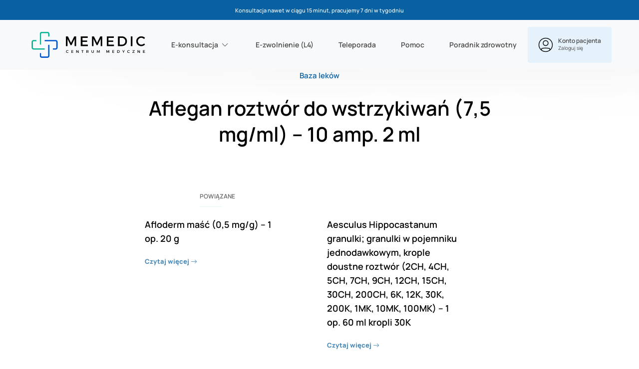

--- FILE ---
content_type: text/html; charset=UTF-8
request_url: https://memedic.pl/lek/aflegan-roztwor-do-wstrzykiwan-75-mg-ml-10-amp-2-ml/
body_size: 16268
content:
<!DOCTYPE html><html lang="pl-PL"><head><meta charset="UTF-8"><meta name="viewport" content="width=device-width, initial-scale=1"><link rel="profile" href="https://gmpg.org/xfn/11"><meta name='robots' content='index, follow, max-image-preview:large, max-snippet:-1, max-video-preview:-1' /><style>img:is([sizes="auto" i],[sizes^="auto," i]){contain-intrinsic-size:3000px 1500px}</style> <script data-cfasync="false" data-pagespeed-no-defer>var gtm4wp_datalayer_name = "dataLayer";
	var dataLayer = dataLayer || [];
	const gtm4wp_use_sku_instead = false;
	const gtm4wp_currency = 'PLN';
	const gtm4wp_product_per_impression = 10;
	const gtm4wp_clear_ecommerce = false;</script> <title>Aflegan roztwór do wstrzykiwań (7,5 mg/ml) - 10 amp. 2 ml - Recepta i L4 Online | Konsultacja nawet w 15 min</title><link rel="canonical" href="https://memedic.pl/lek/aflegan-roztwor-do-wstrzykiwan-75-mg-ml-10-amp-2-ml/" /><meta property="og:locale" content="pl_PL" /><meta property="og:type" content="article" /><meta property="og:title" content="Aflegan roztwór do wstrzykiwań (7,5 mg/ml) - 10 amp. 2 ml - Recepta i L4 Online | Konsultacja nawet w 15 min" /><meta property="og:url" content="https://memedic.pl/lek/aflegan-roztwor-do-wstrzykiwan-75-mg-ml-10-amp-2-ml/" /><meta property="og:site_name" content="Recepta i L4 Online | Konsultacja nawet w 15 min" /><meta property="article:publisher" content="https://www.facebook.com/centrum.memedic/" /><meta property="og:image" content="https://memedic.pl/wp-content/uploads/2022/10/logo.png" /><meta property="og:image:width" content="241" /><meta property="og:image:height" content="55" /><meta property="og:image:type" content="image/png" /><meta name="twitter:card" content="summary_large_image" /> <script type="application/ld+json" class="yoast-schema-graph">{"@context":"https://schema.org","@graph":[{"@type":"TechArticle","@id":"https://memedic.pl/lek/aflegan-roztwor-do-wstrzykiwan-75-mg-ml-10-amp-2-ml/#article","isPartOf":{"@id":"https://memedic.pl/lek/aflegan-roztwor-do-wstrzykiwan-75-mg-ml-10-amp-2-ml/"},"author":{"name":"Michal Furman","@id":"https://memedic.pl/#/schema/person/8d4520bb68e015f4e473cf0aab999b8a"},"headline":"Aflegan roztwór do wstrzykiwań (7,5 mg/ml) &#8211; 10 amp. 2 ml","datePublished":"2023-04-18T08:10:47+00:00","mainEntityOfPage":{"@id":"https://memedic.pl/lek/aflegan-roztwor-do-wstrzykiwan-75-mg-ml-10-amp-2-ml/"},"wordCount":10,"commentCount":0,"publisher":{"@id":"https://memedic.pl/#organization"},"inLanguage":"pl-PL","description":"","articleBody":""},{"@type":"WebPage","@id":"https://memedic.pl/lek/aflegan-roztwor-do-wstrzykiwan-75-mg-ml-10-amp-2-ml/","url":"https://memedic.pl/lek/aflegan-roztwor-do-wstrzykiwan-75-mg-ml-10-amp-2-ml/","name":"Aflegan roztwór do wstrzykiwań (7,5 mg/ml) - 10 amp. 2 ml - Recepta i L4 Online | Konsultacja nawet w 15 min","isPartOf":{"@id":"https://memedic.pl/#website"},"datePublished":"2023-04-18T08:10:47+00:00","breadcrumb":{"@id":"https://memedic.pl/lek/aflegan-roztwor-do-wstrzykiwan-75-mg-ml-10-amp-2-ml/#breadcrumb"},"inLanguage":"pl-PL"},{"@type":"BreadcrumbList","@id":"https://memedic.pl/lek/aflegan-roztwor-do-wstrzykiwan-75-mg-ml-10-amp-2-ml/#breadcrumb","itemListElement":[{"@type":"ListItem","position":1,"name":"Strona główna","item":"https://memedic.pl/"},{"@type":"ListItem","position":2,"name":"Leki","item":"https://memedic.pl/lek/"},{"@type":"ListItem","position":3,"name":"Aflegan roztwór do wstrzykiwań (7,5 mg/ml) &#8211; 10 amp. 2 ml"}]},{"@type":"WebSite","@id":"https://memedic.pl/#website","url":"https://memedic.pl/","name":"e-Konsultacje i L4 Online | Konsultacja nawet w 15 min","description":"E-konsultacje i E-zwolnienie L4 ➤ Wypełnij formularz, opłać zlecenie i czekaj na konsultację nawet w 5 minut ✓ Kolejna konsultacja 20 taniej% ?","publisher":{"@id":"https://memedic.pl/#organization"},"inLanguage":"pl-PL"},{"@type":"Organization","@id":"https://memedic.pl/#organization","name":"Centrum Medyczne MeMedic","url":"https://memedic.pl/","logo":{"@type":"ImageObject","inLanguage":"pl-PL","@id":"https://memedic.pl/#/schema/logo/image/","url":"https://memedic.pl/wp-content/uploads/2025/12/memedic_logo-1.svg","contentUrl":"https://memedic.pl/wp-content/uploads/2025/12/memedic_logo-1.svg","width":1440,"height":480,"caption":"Centrum Medyczne MeMedic"},"image":{"@id":"https://memedic.pl/#/schema/logo/image/"},"sameAs":["https://www.facebook.com/centrum.memedic/","https://www.instagram.com/memedic.pl/"]},{"@type":"Person","@id":"https://memedic.pl/#/schema/person/8d4520bb68e015f4e473cf0aab999b8a","name":"Michal Furman","image":{"@type":"ImageObject","inLanguage":"pl-PL","@id":"https://memedic.pl/#/schema/person/image/","url":"https://secure.gravatar.com/avatar/4120e0c6d929827542e5ea5cf431900a87e670908ef50e51cc7576da59eab55c?s=96&d=mm&r=g","contentUrl":"https://secure.gravatar.com/avatar/4120e0c6d929827542e5ea5cf431900a87e670908ef50e51cc7576da59eab55c?s=96&d=mm&r=g","caption":"Michal Furman"},"url":"https://memedic.pl/author/admin-test/"}]}</script> <link rel='dns-prefetch' href='//www.dwin1.com' /><link rel="alternate" type="application/rss+xml" title="Recepta i L4 Online | Konsultacja nawet w 15 min &raquo; Kanał z wpisami" href="https://memedic.pl/feed/" /><link data-optimized="1" rel='stylesheet' id='wp-block-library-css' href='https://memedic.pl/wp-content/litespeed/css/afbbb0ba08d6af43b540b2c2436c848b.css?ver=c848b' type='text/css' media='all' /><style id='classic-theme-styles-inline-css' type='text/css'>/*! This file is auto-generated */
.wp-block-button__link{color:#fff;background-color:#32373c;border-radius:9999px;box-shadow:none;text-decoration:none;padding:calc(.667em + 2px) calc(1.333em + 2px);font-size:1.125em}.wp-block-file__button{background:#32373c;color:#fff;text-decoration:none}</style><link data-optimized="1" rel='stylesheet' id='wp-bootstrap-blocks-styles-css' href='https://memedic.pl/wp-content/litespeed/css/deac0180b908ff2a46aca542a2662020.css?ver=62020' type='text/css' media='all' /><style id='global-styles-inline-css' type='text/css'>:root{--wp--preset--aspect-ratio--square:1;--wp--preset--aspect-ratio--4-3:4/3;--wp--preset--aspect-ratio--3-4:3/4;--wp--preset--aspect-ratio--3-2:3/2;--wp--preset--aspect-ratio--2-3:2/3;--wp--preset--aspect-ratio--16-9:16/9;--wp--preset--aspect-ratio--9-16:9/16;--wp--preset--color--black:#000000;--wp--preset--color--cyan-bluish-gray:#abb8c3;--wp--preset--color--white:#ffffff;--wp--preset--color--pale-pink:#f78da7;--wp--preset--color--vivid-red:#cf2e2e;--wp--preset--color--luminous-vivid-orange:#ff6900;--wp--preset--color--luminous-vivid-amber:#fcb900;--wp--preset--color--light-green-cyan:#7bdcb5;--wp--preset--color--vivid-green-cyan:#00d084;--wp--preset--color--pale-cyan-blue:#8ed1fc;--wp--preset--color--vivid-cyan-blue:#0693e3;--wp--preset--color--vivid-purple:#9b51e0;--wp--preset--gradient--vivid-cyan-blue-to-vivid-purple:linear-gradient(135deg,rgba(6,147,227,1) 0%,rgb(155,81,224) 100%);--wp--preset--gradient--light-green-cyan-to-vivid-green-cyan:linear-gradient(135deg,rgb(122,220,180) 0%,rgb(0,208,130) 100%);--wp--preset--gradient--luminous-vivid-amber-to-luminous-vivid-orange:linear-gradient(135deg,rgba(252,185,0,1) 0%,rgba(255,105,0,1) 100%);--wp--preset--gradient--luminous-vivid-orange-to-vivid-red:linear-gradient(135deg,rgba(255,105,0,1) 0%,rgb(207,46,46) 100%);--wp--preset--gradient--very-light-gray-to-cyan-bluish-gray:linear-gradient(135deg,rgb(238,238,238) 0%,rgb(169,184,195) 100%);--wp--preset--gradient--cool-to-warm-spectrum:linear-gradient(135deg,rgb(74,234,220) 0%,rgb(151,120,209) 20%,rgb(207,42,186) 40%,rgb(238,44,130) 60%,rgb(251,105,98) 80%,rgb(254,248,76) 100%);--wp--preset--gradient--blush-light-purple:linear-gradient(135deg,rgb(255,206,236) 0%,rgb(152,150,240) 100%);--wp--preset--gradient--blush-bordeaux:linear-gradient(135deg,rgb(254,205,165) 0%,rgb(254,45,45) 50%,rgb(107,0,62) 100%);--wp--preset--gradient--luminous-dusk:linear-gradient(135deg,rgb(255,203,112) 0%,rgb(199,81,192) 50%,rgb(65,88,208) 100%);--wp--preset--gradient--pale-ocean:linear-gradient(135deg,rgb(255,245,203) 0%,rgb(182,227,212) 50%,rgb(51,167,181) 100%);--wp--preset--gradient--electric-grass:linear-gradient(135deg,rgb(202,248,128) 0%,rgb(113,206,126) 100%);--wp--preset--gradient--midnight:linear-gradient(135deg,rgb(2,3,129) 0%,rgb(40,116,252) 100%);--wp--preset--font-size--small:13px;--wp--preset--font-size--medium:20px;--wp--preset--font-size--large:36px;--wp--preset--font-size--x-large:42px;--wp--preset--spacing--20:0.44rem;--wp--preset--spacing--30:0.67rem;--wp--preset--spacing--40:1rem;--wp--preset--spacing--50:1.5rem;--wp--preset--spacing--60:2.25rem;--wp--preset--spacing--70:3.38rem;--wp--preset--spacing--80:5.06rem;--wp--preset--shadow--natural:6px 6px 9px rgba(0, 0, 0, 0.2);--wp--preset--shadow--deep:12px 12px 50px rgba(0, 0, 0, 0.4);--wp--preset--shadow--sharp:6px 6px 0px rgba(0, 0, 0, 0.2);--wp--preset--shadow--outlined:6px 6px 0px -3px rgba(255, 255, 255, 1), 6px 6px rgba(0, 0, 0, 1);--wp--preset--shadow--crisp:6px 6px 0px rgba(0, 0, 0, 1)}:where(.is-layout-flex){gap:.5em}:where(.is-layout-grid){gap:.5em}body .is-layout-flex{display:flex}.is-layout-flex{flex-wrap:wrap;align-items:center}.is-layout-flex>:is(*,div){margin:0}body .is-layout-grid{display:grid}.is-layout-grid>:is(*,div){margin:0}:where(.wp-block-columns.is-layout-flex){gap:2em}:where(.wp-block-columns.is-layout-grid){gap:2em}:where(.wp-block-post-template.is-layout-flex){gap:1.25em}:where(.wp-block-post-template.is-layout-grid){gap:1.25em}.has-black-color{color:var(--wp--preset--color--black)!important}.has-cyan-bluish-gray-color{color:var(--wp--preset--color--cyan-bluish-gray)!important}.has-white-color{color:var(--wp--preset--color--white)!important}.has-pale-pink-color{color:var(--wp--preset--color--pale-pink)!important}.has-vivid-red-color{color:var(--wp--preset--color--vivid-red)!important}.has-luminous-vivid-orange-color{color:var(--wp--preset--color--luminous-vivid-orange)!important}.has-luminous-vivid-amber-color{color:var(--wp--preset--color--luminous-vivid-amber)!important}.has-light-green-cyan-color{color:var(--wp--preset--color--light-green-cyan)!important}.has-vivid-green-cyan-color{color:var(--wp--preset--color--vivid-green-cyan)!important}.has-pale-cyan-blue-color{color:var(--wp--preset--color--pale-cyan-blue)!important}.has-vivid-cyan-blue-color{color:var(--wp--preset--color--vivid-cyan-blue)!important}.has-vivid-purple-color{color:var(--wp--preset--color--vivid-purple)!important}.has-black-background-color{background-color:var(--wp--preset--color--black)!important}.has-cyan-bluish-gray-background-color{background-color:var(--wp--preset--color--cyan-bluish-gray)!important}.has-white-background-color{background-color:var(--wp--preset--color--white)!important}.has-pale-pink-background-color{background-color:var(--wp--preset--color--pale-pink)!important}.has-vivid-red-background-color{background-color:var(--wp--preset--color--vivid-red)!important}.has-luminous-vivid-orange-background-color{background-color:var(--wp--preset--color--luminous-vivid-orange)!important}.has-luminous-vivid-amber-background-color{background-color:var(--wp--preset--color--luminous-vivid-amber)!important}.has-light-green-cyan-background-color{background-color:var(--wp--preset--color--light-green-cyan)!important}.has-vivid-green-cyan-background-color{background-color:var(--wp--preset--color--vivid-green-cyan)!important}.has-pale-cyan-blue-background-color{background-color:var(--wp--preset--color--pale-cyan-blue)!important}.has-vivid-cyan-blue-background-color{background-color:var(--wp--preset--color--vivid-cyan-blue)!important}.has-vivid-purple-background-color{background-color:var(--wp--preset--color--vivid-purple)!important}.has-black-border-color{border-color:var(--wp--preset--color--black)!important}.has-cyan-bluish-gray-border-color{border-color:var(--wp--preset--color--cyan-bluish-gray)!important}.has-white-border-color{border-color:var(--wp--preset--color--white)!important}.has-pale-pink-border-color{border-color:var(--wp--preset--color--pale-pink)!important}.has-vivid-red-border-color{border-color:var(--wp--preset--color--vivid-red)!important}.has-luminous-vivid-orange-border-color{border-color:var(--wp--preset--color--luminous-vivid-orange)!important}.has-luminous-vivid-amber-border-color{border-color:var(--wp--preset--color--luminous-vivid-amber)!important}.has-light-green-cyan-border-color{border-color:var(--wp--preset--color--light-green-cyan)!important}.has-vivid-green-cyan-border-color{border-color:var(--wp--preset--color--vivid-green-cyan)!important}.has-pale-cyan-blue-border-color{border-color:var(--wp--preset--color--pale-cyan-blue)!important}.has-vivid-cyan-blue-border-color{border-color:var(--wp--preset--color--vivid-cyan-blue)!important}.has-vivid-purple-border-color{border-color:var(--wp--preset--color--vivid-purple)!important}.has-vivid-cyan-blue-to-vivid-purple-gradient-background{background:var(--wp--preset--gradient--vivid-cyan-blue-to-vivid-purple)!important}.has-light-green-cyan-to-vivid-green-cyan-gradient-background{background:var(--wp--preset--gradient--light-green-cyan-to-vivid-green-cyan)!important}.has-luminous-vivid-amber-to-luminous-vivid-orange-gradient-background{background:var(--wp--preset--gradient--luminous-vivid-amber-to-luminous-vivid-orange)!important}.has-luminous-vivid-orange-to-vivid-red-gradient-background{background:var(--wp--preset--gradient--luminous-vivid-orange-to-vivid-red)!important}.has-very-light-gray-to-cyan-bluish-gray-gradient-background{background:var(--wp--preset--gradient--very-light-gray-to-cyan-bluish-gray)!important}.has-cool-to-warm-spectrum-gradient-background{background:var(--wp--preset--gradient--cool-to-warm-spectrum)!important}.has-blush-light-purple-gradient-background{background:var(--wp--preset--gradient--blush-light-purple)!important}.has-blush-bordeaux-gradient-background{background:var(--wp--preset--gradient--blush-bordeaux)!important}.has-luminous-dusk-gradient-background{background:var(--wp--preset--gradient--luminous-dusk)!important}.has-pale-ocean-gradient-background{background:var(--wp--preset--gradient--pale-ocean)!important}.has-electric-grass-gradient-background{background:var(--wp--preset--gradient--electric-grass)!important}.has-midnight-gradient-background{background:var(--wp--preset--gradient--midnight)!important}.has-small-font-size{font-size:var(--wp--preset--font-size--small)!important}.has-medium-font-size{font-size:var(--wp--preset--font-size--medium)!important}.has-large-font-size{font-size:var(--wp--preset--font-size--large)!important}.has-x-large-font-size{font-size:var(--wp--preset--font-size--x-large)!important}:where(.wp-block-post-template.is-layout-flex){gap:1.25em}:where(.wp-block-post-template.is-layout-grid){gap:1.25em}:where(.wp-block-columns.is-layout-flex){gap:2em}:where(.wp-block-columns.is-layout-grid){gap:2em}:root :where(.wp-block-pullquote){font-size:1.5em;line-height:1.6}</style><link data-optimized="1" rel='stylesheet' id='woocommerce-layout-css' href='https://memedic.pl/wp-content/litespeed/css/27f5a4dba88cda1ea5b10dc76a1755d3.css?ver=755d3' type='text/css' media='all' /><link data-optimized="1" rel='stylesheet' id='woocommerce-smallscreen-css' href='https://memedic.pl/wp-content/litespeed/css/90b5dbdc110e919e100031656738d45a.css?ver=8d45a' type='text/css' media='only screen and (max-width: 768px)' /><link data-optimized="1" rel='stylesheet' id='woocommerce-general-css' href='https://memedic.pl/wp-content/litespeed/css/4357ed786b5bb85b3a753b2cdc78c96a.css?ver=8c96a' type='text/css' media='all' /><style id='woocommerce-inline-inline-css' type='text/css'>.woocommerce form .form-row .required{visibility:visible}</style><link data-optimized="1" rel='stylesheet' id='related-styles-css' href='https://memedic.pl/wp-content/litespeed/css/cedd5d05fcec375d9f0d52a4e4cf5d7b.css?ver=f5d7b' type='text/css' media='all' /><link data-optimized="1" rel='stylesheet' id='brands-styles-css' href='https://memedic.pl/wp-content/litespeed/css/6e7470564c3c3b91ca1d9a3279a3970b.css?ver=3970b' type='text/css' media='all' /><link data-optimized="1" rel='stylesheet' id='bootstrap-icons-cdn-css' href='https://memedic.pl/wp-content/litespeed/css/85b79fbe9142f871d7fc2ed837b323fc.css?ver=323fc' type='text/css' media='all' /><link data-optimized="1" rel='stylesheet' id='manrope-font-css' href='https://memedic.pl/wp-content/litespeed/css/70fa8019515975ed0813c8d1cd8dde85.css?ver=dde85' type='text/css' media='all' /><link data-optimized="1" rel='stylesheet' id='inter-font-css' href='https://memedic.pl/wp-content/litespeed/css/851f8a8e30087b0e665bc0718eeb01db.css?ver=b01db' type='text/css' media='all' /><link data-optimized="1" rel='stylesheet' id='poppins-font-css' href='https://memedic.pl/wp-content/litespeed/css/974761d91749fbb9940e14855861199d.css?ver=1199d' type='text/css' media='all' /><link data-optimized="1" rel='stylesheet' id='jquery-ui-smoothness-css' href='https://memedic.pl/wp-content/litespeed/css/5775fb0de13c2d1d4d50b8d0573f526d.css?ver=f526d' type='text/css' media='all' /><link data-optimized="1" rel='stylesheet' id='mem-style-css' href='https://memedic.pl/wp-content/litespeed/css/b951142a99b858287160c9bf750f02f4.css?ver=f02f4' type='text/css' media='all' /><link data-optimized="1" rel='stylesheet' id='payu-gateway-css' href='https://memedic.pl/wp-content/litespeed/css/ae2a90e6a318ea081734fc4aaebcbf56.css?ver=cbf56' type='text/css' media='all' /> <script type="text/javascript" src="https://memedic.pl/wp-includes/js/jquery/jquery.min.js" id="jquery-core-js"></script> <script data-optimized="1" type="text/javascript" src="https://memedic.pl/wp-content/litespeed/js/8b354a05dd4ee4d0dbdcbea164e80df2.js?ver=80df2" id="jquery-migrate-js"></script> <script data-optimized="1" type="text/javascript" src="https://memedic.pl/wp-content/litespeed/js/8e876d85bfa257ade474b0990445771a.js?ver=5771a" id="jquery-blockui-js" defer="defer" data-wp-strategy="defer"></script> <script data-optimized="1" type="text/javascript" src="https://memedic.pl/wp-content/litespeed/js/85eeaa42ee846a84c9d157c2915a8d47.js?ver=a8d47" id="js-cookie-js" defer="defer" data-wp-strategy="defer"></script> <script type="text/javascript" id="woocommerce-js-extra">/*  */
var woocommerce_params = {"ajax_url":"\/wp-admin\/admin-ajax.php","wc_ajax_url":"\/?wc-ajax=%%endpoint%%","i18n_password_show":"Show password","i18n_password_hide":"Hide password"};
/*  */</script> <script data-optimized="1" type="text/javascript" src="https://memedic.pl/wp-content/litespeed/js/3bfe1c7cfd1d6a4adad68831c5de999f.js?ver=e999f" id="woocommerce-js" defer="defer" data-wp-strategy="defer"></script> <script type="text/javascript" id="woo-ml-public-script-js-extra">/*  */
var woo_ml_public_post = {"ajax_url":"https:\/\/memedic.pl\/wp-admin\/admin-ajax.php","language":"pl_PL","checkbox_settings":{"enabled":"yes","label":"Yes, I want to receive your newsletter.","preselect":"yes","hidden":"yes"}};
/*  */</script> <script data-optimized="1" type="text/javascript" src="https://memedic.pl/wp-content/litespeed/js/3f9b70a90246ca891359e1583333311f.js?ver=3311f" id="woo-ml-public-script-js"></script> <link rel="https://api.w.org/" href="https://memedic.pl/wp-json/" /><link rel="alternate" title="JSON" type="application/json" href="https://memedic.pl/wp-json/wp/v2/lek/14674" /><link rel="alternate" title="oEmbed (JSON)" type="application/json+oembed" href="https://memedic.pl/wp-json/oembed/1.0/embed?url=https%3A%2F%2Fmemedic.pl%2Flek%2Faflegan-roztwor-do-wstrzykiwan-75-mg-ml-10-amp-2-ml%2F" /><link rel="alternate" title="oEmbed (XML)" type="text/xml+oembed" href="https://memedic.pl/wp-json/oembed/1.0/embed?url=https%3A%2F%2Fmemedic.pl%2Flek%2Faflegan-roztwor-do-wstrzykiwan-75-mg-ml-10-amp-2-ml%2F&#038;format=xml" /> <script data-cfasync="false" data-pagespeed-no-defer>var dataLayer_content = {"pagePostType":"lek","pagePostType2":"single-lek","pagePostAuthor":"Michal Furman"};
	dataLayer.push( dataLayer_content );</script> <script data-cfasync="false" data-pagespeed-no-defer>console.warn && console.warn("[GTM4WP] Google Tag Manager container code placement set to OFF !!!");
	console.warn && console.warn("[GTM4WP] Data layer codes are active but GTM container must be loaded using custom coding !!!");</script>          <script>(function (w, d, e, u, f, l, n) {
                w[f] = w[f] || function () {
                    (w[f].q = w[f].q || [])
                        .push(arguments);
                }, l = d.createElement(e), l.async = 1, l.src = u,
                    n = d.getElementsByTagName(e)[0], n.parentNode.insertBefore(l, n);
            })
            (window, document, 'script', 'https://assets.mailerlite.com/js/universal.js', 'ml');
            ml('account', '836644');
            ml('enablePopups', false);</script>  <script>( function() {
				window.onpageshow = function( event ) {
					// Defined window.wpforms means that a form exists on a page.
					// If so and back/forward button has been clicked,
					// force reload a page to prevent the submit button state stuck.
					if ( typeof window.wpforms !== 'undefined' && event.persisted ) {
						window.location.reload();
					}
				};
			}() );</script> <link rel="pingback" href="https://memedic.pl/xmlrpc.php">	<noscript><style>.woocommerce-product-gallery{ opacity: 1 !important; }</style></noscript>
 <script>(function(w,d,s,l,i){w[l]=w[l]||[];w[l].push({'gtm.start':
new Date().getTime(),event:'gtm.js'});var f=d.getElementsByTagName(s)[0],
j=d.createElement(s),dl=l!='dataLayer'?'&l='+l:'';j.async=true;j.src=
'https://www.googletagmanager.com/gtm.js?id='+i+dl;f.parentNode.insertBefore(j,f);
})(window,document,'script','dataLayer','GTM-5TT64GS');</script> <link rel="icon" href="https://memedic.pl/wp-content/uploads/2025/12/cropped-fav_memedic-32x32.png" sizes="32x32" /><link rel="icon" href="https://memedic.pl/wp-content/uploads/2025/12/cropped-fav_memedic-192x192.png" sizes="192x192" /><link rel="apple-touch-icon" href="https://memedic.pl/wp-content/uploads/2025/12/cropped-fav_memedic-180x180.png" /><meta name="msapplication-TileImage" content="https://memedic.pl/wp-content/uploads/2025/12/cropped-fav_memedic-270x270.png" /><style type="text/css" id="wp-custom-css">@media (min-width:1200px){.col-xl-12{-ms-flex:0 0 100%;flex:0 0 70%;max-width:100%;margin:0 auto}}.taxonomy-baza_lekow .mem-taxonomy-baza_lekow-terms .card .card-block .post-thumbnail .thumbnail{max-height:100%}.accordion_layout .card .card-header .btn h2{width:100%;text-align:left;font-family:"Manrope";font-style:normal;font-weight:600;font-size:15px;line-height:20px;-ms-flex-align:center;align-items:center;color:#000;outline:0;border:0;box-shadow:none;position:relative;padding:0 calc(100% - 460px) 0 0;margin-bottom:0}.woocommerce .order-type input[type=radio]+label{padding-left:30px}.woocommerce .order-type input[type=radio]:checked+label:before,.woocommerce .order-type input[type=radio]+label:before{left:0;width:22px;height:22px;top:-1px}.woocommerce .order-type input[type=radio]:checked+label:after{width:10px;height:10px;left:6px;top:5px}.mem-header-minimal{background:#fff;border-bottom:1px solid #e6e6e6;position:sticky;top:0;z-index:9999}.mem-header-minimal .custom-logo{max-height:46px;width:auto}.mem-header-minimal .custom-logo{max-height:72px}.mem-minimal-header{position:relative;display:flex;align-items:center;justify-content:center}.mem-back-minimal{position:absolute;left:0;top:50%;transform:translateY(-50%)}.mem-back-btn{display:inline-flex;align-items:center;gap:6px;background:none;border:none;padding:0;cursor:pointer;font:inherit;color:#000;font-size:16px;line-height:1;font-weight:600}.mem-back-btn:hover{opacity:.65}@media (max-width:768px){.mem-back-btn .text-label{display:none}.mem-back-btn{font-size:26px;padding-left:.35em}}body.woocommerce .product-pre-form .mem-section-image-with-text .text-column{display:flex;flex-wrap:wrap;gap:10px}body.woocommerce .product-pre-form .mem-section-image-with-text .text-column div.textbox{padding:30px;background-color:#f8f9fa;border-radius:15px;width:100%}body.woocommerce .product-pre-form .mem-section-image-with-text .row{align-items:center}header .custom-logo-link img{max-width:250px}.product-pre-form .textbox{display:flex;align-items:flex-start;gap:12px}.product-pre-form .textbox .bi{flex:0 0 auto;font-size:20px;line-height:1;margin-top:2px}.product-pre-form .textbox span{display:block}.product-pre-form.textbox .bi{width:22px;text-align:center}</style><style id="wpforms-css-vars-root">:root{--wpforms-field-border-radius:3px;--wpforms-field-border-style:solid;--wpforms-field-border-size:1px;--wpforms-field-background-color:#ffffff;--wpforms-field-border-color:rgba( 0, 0, 0, 0.25 );--wpforms-field-border-color-spare:rgba( 0, 0, 0, 0.25 );--wpforms-field-text-color:rgba( 0, 0, 0, 0.7 );--wpforms-field-menu-color:#ffffff;--wpforms-label-color:rgba( 0, 0, 0, 0.85 );--wpforms-label-sublabel-color:rgba( 0, 0, 0, 0.55 );--wpforms-label-error-color:#d63637;--wpforms-button-border-radius:3px;--wpforms-button-border-style:none;--wpforms-button-border-size:1px;--wpforms-button-background-color:#066aab;--wpforms-button-border-color:#066aab;--wpforms-button-text-color:#ffffff;--wpforms-page-break-color:#066aab;--wpforms-background-image:none;--wpforms-background-position:center center;--wpforms-background-repeat:no-repeat;--wpforms-background-size:cover;--wpforms-background-width:100px;--wpforms-background-height:100px;--wpforms-background-color:rgba( 0, 0, 0, 0 );--wpforms-background-url:none;--wpforms-container-padding:0px;--wpforms-container-border-style:none;--wpforms-container-border-width:1px;--wpforms-container-border-color:#000000;--wpforms-container-border-radius:3px;--wpforms-field-size-input-height:43px;--wpforms-field-size-input-spacing:15px;--wpforms-field-size-font-size:16px;--wpforms-field-size-line-height:19px;--wpforms-field-size-padding-h:14px;--wpforms-field-size-checkbox-size:16px;--wpforms-field-size-sublabel-spacing:5px;--wpforms-field-size-icon-size:1;--wpforms-label-size-font-size:16px;--wpforms-label-size-line-height:19px;--wpforms-label-size-sublabel-font-size:14px;--wpforms-label-size-sublabel-line-height:17px;--wpforms-button-size-font-size:17px;--wpforms-button-size-height:41px;--wpforms-button-size-padding-h:15px;--wpforms-button-size-margin-top:10px;--wpforms-container-shadow-size-box-shadow:none}</style></head><body data-rsssl=1 class="wp-singular lek-template-default single single-lek postid-14674 wp-custom-logo wp-embed-responsive wp-theme-memedic theme-memedic woocommerce-no-js group-blog"><div id="mem-wrapper"><header id="mem-header" class="mem-header" role="banner"><div id="mem-header-topbar" class="mem-header-topbar"><div class="container"><div class="col-lg-12"><div class="col-lg-12"><p>Konsultacja nawet w ciągu 15 minut, pracujemy 7 dni w tygodniu</p></div><div class="col-lg-12"><p class="mem-header-topbar_mob"><strong>Konsultacja nawet w ciągu 15 minut</strong></p></div></div></div></div><nav class="navbar navbar-expand-lg navbar-light bg-light"><div class="container"><div class="navbar-brand mb-0"><a data-no-lazy="1" href="https://memedic.pl/" rel="home"><a href="https://memedic.pl/" class="custom-logo-link" rel="home"><img data-lazyloaded="1" src="[data-uri]" data-src="https://memedic.pl/wp-content/uploads/2025/12/memedic_logo-1.svg" class="custom-logo" alt="Recepta i L4 Online | Konsultacja nawet w 15 min" decoding="async" /></a></a></div>
<button class="navbar-toggler navbar-toggler-right" type="button" data-toggle="collapse" data-target="#navbarNav" aria-controls="navbarNav" aria-expanded="false" aria-label="Toggle navigation">
<span class="navbar-toggler-icon"></span>
</button><div class="collapse navbar-collapse justify-content-center" id="navbarNav"><ul id="menu-menu-glowne" class="navbar-nav"><li id="menu-item-279" class="menu-item menu-item-type-post_type menu-item-object-product menu-item-has-children dropdown menu-item-279 nav-item"><a href="https://memedic.pl/konsultacja/e-recepta/" class="nav-link dropdown-toggle" id="navbarDropdownMenuLink" data-toggle="dropdown" aria-haspopup="true" aria-expanded="false">E-konsultacja</a><ul class="dropdown-menu"><li id="menu-item-3637" class="menu-item menu-item-type-post_type menu-item-object-product menu-item-3637 nav-item"><a class="dropdown-item" href="https://memedic.pl/konsultacja/e-recepta/"class="nav-link"> E-recepta online</a></li><li id="menu-item-3636" class="menu-item menu-item-type-post_type menu-item-object-product menu-item-3636 nav-item"><a class="dropdown-item" href="https://memedic.pl/konsultacja/tabletka-dzien-po/"class="nav-link"> Tabletka dzień po</a></li><li id="menu-item-3635" class="menu-item menu-item-type-post_type menu-item-object-product menu-item-3635 nav-item"><a class="dropdown-item" href="https://memedic.pl/konsultacja/antykoncepcja/"class="nav-link"> Antykoncepcja</a></li><li id="menu-item-182985" class="menu-item menu-item-type-custom menu-item-object-custom menu-item-182985 nav-item"><a class="dropdown-item" href="https://memedic.pl/konsultacja/e-skierowanie/"class="nav-link"> E-skierowanie</a></li></ul></li><li id="menu-item-79790" class="menu-item menu-item-type-custom menu-item-object-custom menu-item-79790 nav-item"><a href="https://memedic.pl/konsultacja/e-zwolnienie/"class="nav-link">E-zwolnienie (L4)</a></li><li id="menu-item-166008" class="menu-item menu-item-type-custom menu-item-object-custom menu-item-166008 nav-item"><a href="https://memedic.pl/konsultacja/teleporada/"class="nav-link">Teleporada</a></li><li id="menu-item-276" class="menu-item menu-item-type-post_type menu-item-object-page menu-item-276 nav-item"><a href="https://memedic.pl/pomoc-faq/"class="nav-link">Pomoc</a></li><li id="menu-item-185177" class="menu-item menu-item-type-custom menu-item-object-custom menu-item-185177 nav-item"><a href="https://memedic.pl/blog/"class="nav-link">Poradnik zdrowotny</a></li></ul></div>
<a class="btn btn-mem-info-lighter btn_myaccount" href="https://memedic.pl/moje-konto/" role="button"><div class="row no-gutters"><div class="col-auto">
<img alt="moje konto" src="https://memedic.pl/wp-content/themes/memedic/img/icon_person.png" width="30" height="30"></div><div class="col ">
<strong>Konto pacjenta</strong>
<span>Zaloguj się</span></div></div>
</a></div></nav></header><div id="primary" class="content-area"><main id="main" class="site-main" role="main"><article id="post-14674" class="container post-14674 lek type-lek status-publish hentry"><div class="row"><header class="entry-header col-12 col-md-12 col-lg-12 col-xl-12"><nav aria-label="breadcrumb" class="w-100 text-center"><ol class="breadcrumb"><li class="breadcrumb-item"><a href="/baza_lekow/">Baza leków</a></li></ol></nav><h1 class="entry-title text-center">Aflegan roztwór do wstrzykiwań (7,5 mg/ml) &#8211; 10 amp. 2 ml</h1></header><div class="entry-meta col-12 col-md-12 col-lg-12 col-xl-12"></div><div class="entry-content"></div></div></article><section class="mem-lek-related-posts"><div class="row"><div class="col-12 col-md-12 col-lg-12 col-xl-12"><h5 class="related_posts_title">Powiązane</h5></div><div class="col-12 col-md-6 col-lg-6 col-xl-6"><div class="card"><div class="card-body"><div class="card-block">
<a href="https://memedic.pl/lek/afloderm-masc-05-mg-g-1-op-20-g/"><h4 class="card-title">Afloderm maść (0,5 mg/g) &#8211; 1 op. 20 g</h4>
</a>
<a href="https://memedic.pl/lek/afloderm-masc-05-mg-g-1-op-20-g/" class="related_posts_link">Czytaj więcej <i class="bi bi-arrow-right"></i></a></div></div></div></div><div class="col-12 col-md-6 col-lg-6 col-xl-6"><div class="card"><div class="card-body"><div class="card-block">
<a href="https://memedic.pl/lek/aesculus-hippocastanum-granulki-granulki-w-pojemniku-jednodawkowym-krople-doustne-roztwor-2ch-4ch-5ch-7ch-9ch-12ch-15ch-30ch-200ch-6k-12k-30k-200k-1mk-10mk-100mk-1-op-60-ml-kropl-12/"><h4 class="card-title">Aesculus Hippocastanum granulki; granulki w pojemniku jednodawkowym, krople doustne roztwór (2CH, 4CH, 5CH, 7CH, 9CH, 12CH, 15CH, 30CH, 200CH, 6K, 12K, 30K, 200K, 1MK, 10MK, 100MK) &#8211; 1 op. 60 ml kropli 30K</h4>
</a>
<a href="https://memedic.pl/lek/aesculus-hippocastanum-granulki-granulki-w-pojemniku-jednodawkowym-krople-doustne-roztwor-2ch-4ch-5ch-7ch-9ch-12ch-15ch-30ch-200ch-6k-12k-30k-200k-1mk-10mk-100mk-1-op-60-ml-kropl-12/" class="related_posts_link">Czytaj więcej <i class="bi bi-arrow-right"></i></a></div></div></div></div></div></section><aside id="mem-lek-footer" class="widget-area" role="complementary"><div class="container-fluid mem-block-offer"><div class="row"><div class="container mem-block-offer-cards mt-0"><div class="row"><div class="col-12 col-sm-6 col-md-6 col-lg-3 col-xl-3">
<a href="https://memedic.pl/konsultacja/e-zwolnienie/" target="_self" class="card"><div class="card-body"><h2 class="card-title"><div class="bg-success">
<img decoding="async" alt="E-zwolnienie (L4)" src="https://memedic.pl/wp-content/uploads/2022/10/healthicons_stethoscope-outline.png" width="36" height="36"/></div>
L4, E-zwolnienie</h2><p class="card-text">Skonsultuj się z lekarzem i uzyskaj elektroniczne zwolnienie lekarskie (e-ZLA)</p><div class="btn btn-mem-tertiary" role="button">Zamów konsultacje <i class="bi bi-arrow-right"></i></div></div>
</a></div><div class="col-12 col-sm-6 col-md-6 col-lg-3 col-xl-3">
<a href="https://memedic.pl/konsultacja/e-recepta/" target="_self" class="card"><div class="card-body"><h2 class="card-title"><div class="bg-info">
<img decoding="async" alt="E-recepta" src="https://memedic.pl/wp-content/uploads/2022/10/healthicons_cardiogram-e-outline.png" width="35" height="35"/></div>
E-recepta</h2><p class="card-text">Wybierz leki, uzupełnij wywiad, skonsultuj z lekarzem i otrzymaj kod sms nawet w 5 minut</p><div class="btn btn-primary" role="button">Wypełnij formularz <i class="bi bi-arrow-right"></i></div></div>
</a></div><div class="col-12 col-sm-6 col-md-6 col-lg-3 col-xl-3">
<a href="https://memedic.pl/konsultacja/tabletka-dzien-po/" target="_self" class="card"><div class="card-body"><h2 class="card-title"><div class="bg-warning">
<img data-lazyloaded="1" src="[data-uri]" decoding="async" alt="Tabletka “dzień po”" data-src="https://memedic.pl/wp-content/uploads/2022/10/healthicons_contraceptive-injection-outline.png" width="34" height="34"/></div>
Tabletka “dzień po”</h2><p class="card-text">Uzupełnij dane i zamów konsultacje lekarskie. Otrzymaj kod SMS na antykoncepcję awaryjną</p><div class="btn btn-outline-primary" role="button">Zamów teraz <i class="bi bi-arrow-right"></i></div></div>
</a></div><div class="col-12 col-sm-6 col-md-6 col-lg-3 col-xl-3">
<a href="https://memedic.pl/konsultacja/teleporada/" target="_self" class="card"><div class="card-body"><h2 class="card-title"><div class="bg-info">
<img data-lazyloaded="1" src="[data-uri]" decoding="async" alt="Teleporada" data-src="https://memedic.pl/wp-content/uploads/2024/07/Projekt-bez-nazwy.png" width="40" height="40"/></div>
Teleporada</h2><p class="card-text">Umów się na konsultację lekarską, aby otrzymać: diagnozę, zalecenia, e-Receptę lub e-Zwolnienie.</p><div class="btn btn-outline-primary" role="button">Zamów teraz <i class="bi bi-arrow-right"></i></div></div>
</a></div></div></div></div></div><div class="wp-bootstrap-blocks-container container mb-2"></div></aside></main></div><footer id="mem-footer-wrapper" class="mem-footer-wrapper" role="contentinfo"><div class="mem-footer-top"><div class="container"><div class="row"><div class="col-lg-12"><div class="card mem-banner" style="background-image:url(https://memedic.pl/wp-content/uploads/2024/07/Konsultacje-online-memedic-scaled-e1721308169893.webp);"><div class="card-body"><h3>Zam&oacute;w e-receptę błyskawicznie przez Internet</h3><p>Uzupełnij wywiad medyczny, podaj swoje dane i otrzymaj kod SMS nawet w 15 minut</p><h4>59 zł</h4><p><a class="btn btn-primary" role="button" href="../konsultacja/e-recepta/">Zam&oacute;w </a></p></div></div></div></div></div></div><div class="mem-footer-top"><div class="container"><div class="row"><div class="col-12 col-md-3 col-lg-3 col-xl-3 footer_info"><figure class="wp-block-image size-full"><img data-lazyloaded="1" src="[data-uri]" decoding="async" width="241" height="55" data-src="https://memedic.pl/wp-content/uploads/2022/10/logo.png" alt="Centrum Medyczne MeMedic LOGO" class="wp-image-27"/></figure><p>Podmiot leczniczy wpisany do Rejestru podmiotów wykonujących działalność leczniczą pod numerem: 000000256462</p><p class="mem-btn-link-arrow"><a href="https://memedic.pl/o-nas/" data-type="page" data-id="3586">Więcej o nas</a></p><ul class="wp-block-social-links is-style-logos-only is-nowrap is-layout-flex wp-container-core-social-links-is-layout-ad2f72ca wp-block-social-links-is-layout-flex"><li class="wp-social-link wp-social-link-facebook  wp-block-social-link"><a href="https://www.facebook.com/centrum.memedic/" class="wp-block-social-link-anchor"><svg width="24" height="24" viewBox="0 0 24 24" version="1.1" xmlns="http://www.w3.org/2000/svg" aria-hidden="true" focusable="false"><path d="M12 2C6.5 2 2 6.5 2 12c0 5 3.7 9.1 8.4 9.9v-7H7.9V12h2.5V9.8c0-2.5 1.5-3.9 3.8-3.9 1.1 0 2.2.2 2.2.2v2.5h-1.3c-1.2 0-1.6.8-1.6 1.6V12h2.8l-.4 2.9h-2.3v7C18.3 21.1 22 17 22 12c0-5.5-4.5-10-10-10z"></path></svg><span class="wp-block-social-link-label screen-reader-text">Facebook</span></a></li><li class="wp-social-link wp-social-link-instagram  wp-block-social-link"><a href="https://www.instagram.com/memedic.pl/" class="wp-block-social-link-anchor"><svg width="24" height="24" viewBox="0 0 24 24" version="1.1" xmlns="http://www.w3.org/2000/svg" aria-hidden="true" focusable="false"><path d="M12,4.622c2.403,0,2.688,0.009,3.637,0.052c0.877,0.04,1.354,0.187,1.671,0.31c0.42,0.163,0.72,0.358,1.035,0.673 c0.315,0.315,0.51,0.615,0.673,1.035c0.123,0.317,0.27,0.794,0.31,1.671c0.043,0.949,0.052,1.234,0.052,3.637 s-0.009,2.688-0.052,3.637c-0.04,0.877-0.187,1.354-0.31,1.671c-0.163,0.42-0.358,0.72-0.673,1.035 c-0.315,0.315-0.615,0.51-1.035,0.673c-0.317,0.123-0.794,0.27-1.671,0.31c-0.949,0.043-1.233,0.052-3.637,0.052 s-2.688-0.009-3.637-0.052c-0.877-0.04-1.354-0.187-1.671-0.31c-0.42-0.163-0.72-0.358-1.035-0.673 c-0.315-0.315-0.51-0.615-0.673-1.035c-0.123-0.317-0.27-0.794-0.31-1.671C4.631,14.688,4.622,14.403,4.622,12 s0.009-2.688,0.052-3.637c0.04-0.877,0.187-1.354,0.31-1.671c0.163-0.42,0.358-0.72,0.673-1.035 c0.315-0.315,0.615-0.51,1.035-0.673c0.317-0.123,0.794-0.27,1.671-0.31C9.312,4.631,9.597,4.622,12,4.622 M12,3 C9.556,3,9.249,3.01,8.289,3.054C7.331,3.098,6.677,3.25,6.105,3.472C5.513,3.702,5.011,4.01,4.511,4.511 c-0.5,0.5-0.808,1.002-1.038,1.594C3.25,6.677,3.098,7.331,3.054,8.289C3.01,9.249,3,9.556,3,12c0,2.444,0.01,2.751,0.054,3.711 c0.044,0.958,0.196,1.612,0.418,2.185c0.23,0.592,0.538,1.094,1.038,1.594c0.5,0.5,1.002,0.808,1.594,1.038 c0.572,0.222,1.227,0.375,2.185,0.418C9.249,20.99,9.556,21,12,21s2.751-0.01,3.711-0.054c0.958-0.044,1.612-0.196,2.185-0.418 c0.592-0.23,1.094-0.538,1.594-1.038c0.5-0.5,0.808-1.002,1.038-1.594c0.222-0.572,0.375-1.227,0.418-2.185 C20.99,14.751,21,14.444,21,12s-0.01-2.751-0.054-3.711c-0.044-0.958-0.196-1.612-0.418-2.185c-0.23-0.592-0.538-1.094-1.038-1.594 c-0.5-0.5-1.002-0.808-1.594-1.038c-0.572-0.222-1.227-0.375-2.185-0.418C14.751,3.01,14.444,3,12,3L12,3z M12,7.378 c-2.552,0-4.622,2.069-4.622,4.622S9.448,16.622,12,16.622s4.622-2.069,4.622-4.622S14.552,7.378,12,7.378z M12,15 c-1.657,0-3-1.343-3-3s1.343-3,3-3s3,1.343,3,3S13.657,15,12,15z M16.804,6.116c-0.596,0-1.08,0.484-1.08,1.08 s0.484,1.08,1.08,1.08c0.596,0,1.08-0.484,1.08-1.08S17.401,6.116,16.804,6.116z"></path></svg><span class="wp-block-social-link-label screen-reader-text">Instagram</span></a></li></ul></div><div class="col-12 col-md-2 col-lg-2 col-xl-2"></div><div class="col-6 col-md-2 col-lg-2 col-xl-2 footer_menu_1">
DANE KONTAKTOWE<div class="menu-footer-kolumna-3-1-container"><ul id="menu-footer-kolumna-3-1" class="menu"><li id="menu-item-185296" class="menu-item menu-item-type-custom menu-item-object-custom menu-item-185296"><a href="https://memedic.pl/kontakt/">ul. Plac Bankowy 2</a></li><li id="menu-item-185297" class="menu-item menu-item-type-custom menu-item-object-custom menu-item-185297"><a href="https://memedic.pl/kontakt/">00-095 Warszawa</a></li><li id="menu-item-185298" class="menu-item menu-item-type-custom menu-item-object-custom menu-item-185298"><a href="/cdn-cgi/l/email-protection#177c787963767c63577a727a72737e7439677b"><span class="__cf_email__" data-cfemail="d2b9bdbca6b3b9a692bfb7bfb7b6bbb1fca2be">[email&#160;protected]</span></a></li></ul></div></div><div class="col-6 col-md-2 col-lg-2 col-xl-2 footer_menu_2">
Pomoc<div class="menu-footer-kolumna-3-container"><ul id="menu-footer-kolumna-3" class="menu"><li id="menu-item-3588" class="menu-item menu-item-type-post_type menu-item-object-page menu-item-3588"><a href="https://memedic.pl/o-nas/">O nas</a></li><li id="menu-item-185050" class="menu-item menu-item-type-post_type menu-item-object-page current_page_parent menu-item-185050"><a href="https://memedic.pl/blog/">Poradnik zdrowotny</a></li><li id="menu-item-3589" class="menu-item menu-item-type-post_type menu-item-object-page menu-item-3589"><a href="https://memedic.pl/kontakt/">Kontakt</a></li><li id="menu-item-3590" class="menu-item menu-item-type-post_type menu-item-object-page menu-item-3590"><a href="https://memedic.pl/pomoc-faq/">Pomoc / FAQ</a></li><li id="menu-item-178586" class="menu-item menu-item-type-post_type menu-item-object-page menu-item-178586"><a href="https://memedic.pl/kariera/">Kariera</a></li></ul></div></div><div class="col-6 col-md-3 col-lg-3 col-xl-3 footer_menu_3">
DOKUMENTY<div class="menu-footer-kolumna-4-container"><ul id="menu-footer-kolumna-4" class="menu"><li id="menu-item-3660" class="menu-item menu-item-type-post_type menu-item-object-page menu-item-3660"><a href="https://memedic.pl/regulamin/">Regulamin</a></li><li id="menu-item-3659" class="menu-item menu-item-type-post_type menu-item-object-page menu-item-3659"><a href="https://memedic.pl/polityka-cookies/">Polityka Cookies</a></li><li id="menu-item-3651" class="menu-item menu-item-type-post_type menu-item-object-page menu-item-privacy-policy menu-item-3651"><a rel="privacy-policy" href="https://memedic.pl/polityka-prywatnosci/">Polityka prywatności</a></li></ul></div></div></div></div></div><div class="mem-footer-bottom"><div class="container"><div class="row"><div class="col-lg-12"><p>© Memedic – Centrum Medyczne. Wszystkie prawa zastrzeżone 2026.</p></div><div class="col-lg-12"><figure class="wp-block-gallery has-nested-images columns-3 is-cropped wp-block-gallery-1 is-layout-flex wp-block-gallery-is-layout-flex"><figure class="wp-block-image size-large"><img data-lazyloaded="1" src="[data-uri]" decoding="async" data-id="3612" data-src="https://memedic.pl/wp-content/uploads/2022/12/PAYU_LOGO_LIME.svg" alt="payu" class="wp-image-3612"/></figure><figure class="wp-block-image size-large"><img data-lazyloaded="1" src="[data-uri]" decoding="async" width="57" height="27" data-id="3599" data-src="https://memedic.pl/wp-content/uploads/2022/12/blink.svg" alt="blik" class="wp-image-3599"/></figure><figure class="wp-block-image size-large"><img data-lazyloaded="1" src="[data-uri]" decoding="async" width="1200" height="800" data-id="183561" data-src="https://memedic.pl/wp-content/uploads/2024/09/Visa_Inc.-Logo.wine_.svg" alt="visa" class="wp-image-183561"/></figure><figure class="wp-block-image size-large"><img data-lazyloaded="1" src="[data-uri]" decoding="async" width="2" height="1" data-id="183562" data-src="https://memedic.pl/wp-content/uploads/2024/09/mc_symbol.svg" alt="mastercard" class="wp-image-183562"/></figure></figure></div></div></div></div></footer></div> <script data-cfasync="false" src="/cdn-cgi/scripts/5c5dd728/cloudflare-static/email-decode.min.js"></script><script type="speculationrules">{"prefetch":[{"source":"document","where":{"and":[{"href_matches":"\/*"},{"not":{"href_matches":["\/wp-*.php","\/wp-admin\/*","\/wp-content\/uploads\/*","\/wp-content\/*","\/wp-content\/plugins\/*","\/wp-content\/themes\/memedic\/*","\/*\\?(.+)"]}},{"not":{"selector_matches":"a[rel~=\"nofollow\"]"}},{"not":{"selector_matches":".no-prefetch, .no-prefetch a"}}]},"eagerness":"conservative"}]}</script> 
<noscript><iframe src="https://www.googletagmanager.com/ns.html?id=GTM-5TT64GS"
height="0" width="0" style="display:none;visibility:hidden"></iframe></noscript>
 <script type='text/javascript'>(function () {
			var c = document.body.className;
			c = c.replace(/woocommerce-no-js/, 'woocommerce-js');
			document.body.className = c;
		})();</script> <link data-optimized="1" rel='stylesheet' id='wc-blocks-style-css' href='https://memedic.pl/wp-content/litespeed/css/9777465b978b08a7dc061fc6fa31fded.css?ver=1fded' type='text/css' media='all' /><style id='core-block-supports-inline-css' type='text/css'>.wp-container-core-social-links-is-layout-ad2f72ca{flex-wrap:nowrap}.wp-block-gallery.wp-block-gallery-1{--wp--style--unstable-gallery-gap:var( --wp--style--gallery-gap-default, var( --gallery-block--gutter-size, var( --wp--style--block-gap, 0.5em ) ) );gap:var(--wp--style--gallery-gap-default,var(--gallery-block--gutter-size,var(--wp--style--block-gap,.5em)))}</style> <script type="text/javascript" src="https://www.dwin1.com/102847.js?ver=2.0.0" id="awin-journey-tag-js"></script> <script type="text/javascript" src="https://memedic.pl/wp-content/plugins/duracelltomi-google-tag-manager/dist/js/gtm4wp-ecommerce-generic.js" id="gtm4wp-ecommerce-generic-js"></script> <script type="text/javascript" src="https://memedic.pl/wp-content/plugins/duracelltomi-google-tag-manager/dist/js/gtm4wp-woocommerce.js" id="gtm4wp-woocommerce-js"></script> <script data-optimized="1" type="text/javascript" src="https://memedic.pl/wp-content/litespeed/js/07d7318201b716af1d6cbcf0f7c5ac9e.js?ver=5ac9e" id="jquery-ui-js-js"></script> <script data-optimized="1" type="text/javascript" src="https://memedic.pl/wp-content/litespeed/js/e44325e2a583b2374ba206d29dde4c2e.js?ver=e4c2e" id="strappress-js-js"></script> <script type="text/javascript" id="mem-site-js-extra">/*  */
var mem_con_ajax = {"ajaxurl":"https:\/\/memedic.pl\/wp-admin\/admin-ajax.php"};
/*  */</script> <script data-optimized="1" type="text/javascript" src="https://memedic.pl/wp-content/litespeed/js/e046b5f7f215360ca6f6a91afb5b9b62.js?ver=b9b62" id="mem-site-js"></script> <script data-optimized="1" type="text/javascript" src="https://memedic.pl/wp-content/litespeed/js/79c04714d2033b4203e80f53eb8a93a0.js?ver=a93a0" id="comment-reply-js" async="async" data-wp-strategy="async"></script> <script data-optimized="1" type="text/javascript" src="https://memedic.pl/wp-content/litespeed/js/b347cb31c20e6856929a3eee9ee871e5.js?ver=871e5" id="payu-gateway-js"></script> <script type="text/javascript" src="https://memedic.pl/wp-content/plugins/litespeed-cache/assets/js/instant_click.min.js" id="litespeed-cache-js"></script> <script data-optimized="1" type="text/javascript" src="https://memedic.pl/wp-content/litespeed/js/6510a2288ab958d8315e195a05d1d73a.js?ver=1d73a" id="sourcebuster-js-js"></script> <script type="text/javascript" id="wc-order-attribution-js-extra">/*  */
var wc_order_attribution = {"params":{"lifetime":1.0e-5,"session":30,"base64":false,"ajaxurl":"https:\/\/memedic.pl\/wp-admin\/admin-ajax.php","prefix":"wc_order_attribution_","allowTracking":true},"fields":{"source_type":"current.typ","referrer":"current_add.rf","utm_campaign":"current.cmp","utm_source":"current.src","utm_medium":"current.mdm","utm_content":"current.cnt","utm_id":"current.id","utm_term":"current.trm","utm_source_platform":"current.plt","utm_creative_format":"current.fmt","utm_marketing_tactic":"current.tct","session_entry":"current_add.ep","session_start_time":"current_add.fd","session_pages":"session.pgs","session_count":"udata.vst","user_agent":"udata.uag"}};
/*  */</script> <script data-optimized="1" type="text/javascript" src="https://memedic.pl/wp-content/litespeed/js/a78545912f9337eb7e40d4f4e2f465bc.js?ver=465bc" id="wc-order-attribution-js"></script> <script data-no-optimize="1">!function(t,e){"object"==typeof exports&&"undefined"!=typeof module?module.exports=e():"function"==typeof define&&define.amd?define(e):(t="undefined"!=typeof globalThis?globalThis:t||self).LazyLoad=e()}(this,function(){"use strict";function e(){return(e=Object.assign||function(t){for(var e=1;e<arguments.length;e++){var n,a=arguments[e];for(n in a)Object.prototype.hasOwnProperty.call(a,n)&&(t[n]=a[n])}return t}).apply(this,arguments)}function i(t){return e({},it,t)}function o(t,e){var n,a="LazyLoad::Initialized",i=new t(e);try{n=new CustomEvent(a,{detail:{instance:i}})}catch(t){(n=document.createEvent("CustomEvent")).initCustomEvent(a,!1,!1,{instance:i})}window.dispatchEvent(n)}function l(t,e){return t.getAttribute(gt+e)}function c(t){return l(t,bt)}function s(t,e){return function(t,e,n){e=gt+e;null!==n?t.setAttribute(e,n):t.removeAttribute(e)}(t,bt,e)}function r(t){return s(t,null),0}function u(t){return null===c(t)}function d(t){return c(t)===vt}function f(t,e,n,a){t&&(void 0===a?void 0===n?t(e):t(e,n):t(e,n,a))}function _(t,e){nt?t.classList.add(e):t.className+=(t.className?" ":"")+e}function v(t,e){nt?t.classList.remove(e):t.className=t.className.replace(new RegExp("(^|\\s+)"+e+"(\\s+|$)")," ").replace(/^\s+/,"").replace(/\s+$/,"")}function g(t){return t.llTempImage}function b(t,e){!e||(e=e._observer)&&e.unobserve(t)}function p(t,e){t&&(t.loadingCount+=e)}function h(t,e){t&&(t.toLoadCount=e)}function n(t){for(var e,n=[],a=0;e=t.children[a];a+=1)"SOURCE"===e.tagName&&n.push(e);return n}function m(t,e){(t=t.parentNode)&&"PICTURE"===t.tagName&&n(t).forEach(e)}function a(t,e){n(t).forEach(e)}function E(t){return!!t[st]}function I(t){return t[st]}function y(t){return delete t[st]}function A(e,t){var n;E(e)||(n={},t.forEach(function(t){n[t]=e.getAttribute(t)}),e[st]=n)}function k(a,t){var i;E(a)&&(i=I(a),t.forEach(function(t){var e,n;e=a,(t=i[n=t])?e.setAttribute(n,t):e.removeAttribute(n)}))}function L(t,e,n){_(t,e.class_loading),s(t,ut),n&&(p(n,1),f(e.callback_loading,t,n))}function w(t,e,n){n&&t.setAttribute(e,n)}function x(t,e){w(t,ct,l(t,e.data_sizes)),w(t,rt,l(t,e.data_srcset)),w(t,ot,l(t,e.data_src))}function O(t,e,n){var a=l(t,e.data_bg_multi),i=l(t,e.data_bg_multi_hidpi);(a=at&&i?i:a)&&(t.style.backgroundImage=a,n=n,_(t=t,(e=e).class_applied),s(t,ft),n&&(e.unobserve_completed&&b(t,e),f(e.callback_applied,t,n)))}function N(t,e){!e||0<e.loadingCount||0<e.toLoadCount||f(t.callback_finish,e)}function C(t,e,n){t.addEventListener(e,n),t.llEvLisnrs[e]=n}function M(t){return!!t.llEvLisnrs}function z(t){if(M(t)){var e,n,a=t.llEvLisnrs;for(e in a){var i=a[e];n=e,i=i,t.removeEventListener(n,i)}delete t.llEvLisnrs}}function R(t,e,n){var a;delete t.llTempImage,p(n,-1),(a=n)&&--a.toLoadCount,v(t,e.class_loading),e.unobserve_completed&&b(t,n)}function T(o,r,c){var l=g(o)||o;M(l)||function(t,e,n){M(t)||(t.llEvLisnrs={});var a="VIDEO"===t.tagName?"loadeddata":"load";C(t,a,e),C(t,"error",n)}(l,function(t){var e,n,a,i;n=r,a=c,i=d(e=o),R(e,n,a),_(e,n.class_loaded),s(e,dt),f(n.callback_loaded,e,a),i||N(n,a),z(l)},function(t){var e,n,a,i;n=r,a=c,i=d(e=o),R(e,n,a),_(e,n.class_error),s(e,_t),f(n.callback_error,e,a),i||N(n,a),z(l)})}function G(t,e,n){var a,i,o,r,c;t.llTempImage=document.createElement("IMG"),T(t,e,n),E(c=t)||(c[st]={backgroundImage:c.style.backgroundImage}),o=n,r=l(a=t,(i=e).data_bg),c=l(a,i.data_bg_hidpi),(r=at&&c?c:r)&&(a.style.backgroundImage='url("'.concat(r,'")'),g(a).setAttribute(ot,r),L(a,i,o)),O(t,e,n)}function D(t,e,n){var a;T(t,e,n),a=e,e=n,(t=It[(n=t).tagName])&&(t(n,a),L(n,a,e))}function V(t,e,n){var a;a=t,(-1<yt.indexOf(a.tagName)?D:G)(t,e,n)}function F(t,e,n){var a;t.setAttribute("loading","lazy"),T(t,e,n),a=e,(e=It[(n=t).tagName])&&e(n,a),s(t,vt)}function j(t){t.removeAttribute(ot),t.removeAttribute(rt),t.removeAttribute(ct)}function P(t){m(t,function(t){k(t,Et)}),k(t,Et)}function S(t){var e;(e=At[t.tagName])?e(t):E(e=t)&&(t=I(e),e.style.backgroundImage=t.backgroundImage)}function U(t,e){var n;S(t),n=e,u(e=t)||d(e)||(v(e,n.class_entered),v(e,n.class_exited),v(e,n.class_applied),v(e,n.class_loading),v(e,n.class_loaded),v(e,n.class_error)),r(t),y(t)}function $(t,e,n,a){var i;n.cancel_on_exit&&(c(t)!==ut||"IMG"===t.tagName&&(z(t),m(i=t,function(t){j(t)}),j(i),P(t),v(t,n.class_loading),p(a,-1),r(t),f(n.callback_cancel,t,e,a)))}function q(t,e,n,a){var i,o,r=(o=t,0<=pt.indexOf(c(o)));s(t,"entered"),_(t,n.class_entered),v(t,n.class_exited),i=t,o=a,n.unobserve_entered&&b(i,o),f(n.callback_enter,t,e,a),r||V(t,n,a)}function H(t){return t.use_native&&"loading"in HTMLImageElement.prototype}function B(t,i,o){t.forEach(function(t){return(a=t).isIntersecting||0<a.intersectionRatio?q(t.target,t,i,o):(e=t.target,n=t,a=i,t=o,void(u(e)||(_(e,a.class_exited),$(e,n,a,t),f(a.callback_exit,e,n,t))));var e,n,a})}function J(e,n){var t;et&&!H(e)&&(n._observer=new IntersectionObserver(function(t){B(t,e,n)},{root:(t=e).container===document?null:t.container,rootMargin:t.thresholds||t.threshold+"px"}))}function K(t){return Array.prototype.slice.call(t)}function Q(t){return t.container.querySelectorAll(t.elements_selector)}function W(t){return c(t)===_t}function X(t,e){return e=t||Q(e),K(e).filter(u)}function Y(e,t){var n;(n=Q(e),K(n).filter(W)).forEach(function(t){v(t,e.class_error),r(t)}),t.update()}function t(t,e){var n,a,t=i(t);this._settings=t,this.loadingCount=0,J(t,this),n=t,a=this,Z&&window.addEventListener("online",function(){Y(n,a)}),this.update(e)}var Z="undefined"!=typeof window,tt=Z&&!("onscroll"in window)||"undefined"!=typeof navigator&&/(gle|ing|ro)bot|crawl|spider/i.test(navigator.userAgent),et=Z&&"IntersectionObserver"in window,nt=Z&&"classList"in document.createElement("p"),at=Z&&1<window.devicePixelRatio,it={elements_selector:".lazy",container:tt||Z?document:null,threshold:300,thresholds:null,data_src:"src",data_srcset:"srcset",data_sizes:"sizes",data_bg:"bg",data_bg_hidpi:"bg-hidpi",data_bg_multi:"bg-multi",data_bg_multi_hidpi:"bg-multi-hidpi",data_poster:"poster",class_applied:"applied",class_loading:"litespeed-loading",class_loaded:"litespeed-loaded",class_error:"error",class_entered:"entered",class_exited:"exited",unobserve_completed:!0,unobserve_entered:!1,cancel_on_exit:!0,callback_enter:null,callback_exit:null,callback_applied:null,callback_loading:null,callback_loaded:null,callback_error:null,callback_finish:null,callback_cancel:null,use_native:!1},ot="src",rt="srcset",ct="sizes",lt="poster",st="llOriginalAttrs",ut="loading",dt="loaded",ft="applied",_t="error",vt="native",gt="data-",bt="ll-status",pt=[ut,dt,ft,_t],ht=[ot],mt=[ot,lt],Et=[ot,rt,ct],It={IMG:function(t,e){m(t,function(t){A(t,Et),x(t,e)}),A(t,Et),x(t,e)},IFRAME:function(t,e){A(t,ht),w(t,ot,l(t,e.data_src))},VIDEO:function(t,e){a(t,function(t){A(t,ht),w(t,ot,l(t,e.data_src))}),A(t,mt),w(t,lt,l(t,e.data_poster)),w(t,ot,l(t,e.data_src)),t.load()}},yt=["IMG","IFRAME","VIDEO"],At={IMG:P,IFRAME:function(t){k(t,ht)},VIDEO:function(t){a(t,function(t){k(t,ht)}),k(t,mt),t.load()}},kt=["IMG","IFRAME","VIDEO"];return t.prototype={update:function(t){var e,n,a,i=this._settings,o=X(t,i);{if(h(this,o.length),!tt&&et)return H(i)?(e=i,n=this,o.forEach(function(t){-1!==kt.indexOf(t.tagName)&&F(t,e,n)}),void h(n,0)):(t=this._observer,i=o,t.disconnect(),a=t,void i.forEach(function(t){a.observe(t)}));this.loadAll(o)}},destroy:function(){this._observer&&this._observer.disconnect(),Q(this._settings).forEach(function(t){y(t)}),delete this._observer,delete this._settings,delete this.loadingCount,delete this.toLoadCount},loadAll:function(t){var e=this,n=this._settings;X(t,n).forEach(function(t){b(t,e),V(t,n,e)})},restoreAll:function(){var e=this._settings;Q(e).forEach(function(t){U(t,e)})}},t.load=function(t,e){e=i(e);V(t,e)},t.resetStatus=function(t){r(t)},Z&&function(t,e){if(e)if(e.length)for(var n,a=0;n=e[a];a+=1)o(t,n);else o(t,e)}(t,window.lazyLoadOptions),t});!function(e,t){"use strict";function a(){t.body.classList.add("litespeed_lazyloaded")}function n(){console.log("[LiteSpeed] Start Lazy Load Images"),d=new LazyLoad({elements_selector:"[data-lazyloaded]",callback_finish:a}),o=function(){d.update()},e.MutationObserver&&new MutationObserver(o).observe(t.documentElement,{childList:!0,subtree:!0,attributes:!0})}var d,o;e.addEventListener?e.addEventListener("load",n,!1):e.attachEvent("onload",n)}(window,document);</script><script defer src="https://static.cloudflareinsights.com/beacon.min.js/vcd15cbe7772f49c399c6a5babf22c1241717689176015" integrity="sha512-ZpsOmlRQV6y907TI0dKBHq9Md29nnaEIPlkf84rnaERnq6zvWvPUqr2ft8M1aS28oN72PdrCzSjY4U6VaAw1EQ==" data-cf-beacon='{"version":"2024.11.0","token":"c6607e2fe41c4d61b67527669274221d","r":1,"server_timing":{"name":{"cfCacheStatus":true,"cfEdge":true,"cfExtPri":true,"cfL4":true,"cfOrigin":true,"cfSpeedBrain":true},"location_startswith":null}}' crossorigin="anonymous"></script>
</body></html>
<!-- Page optimized by LiteSpeed Cache @2026-02-02 12:26:57 -->

<!-- Page cached by LiteSpeed Cache 7.1 on 2026-02-02 12:26:57 -->

--- FILE ---
content_type: image/svg+xml
request_url: https://memedic.pl/wp-content/uploads/2025/12/memedic_logo-1.svg
body_size: 2541
content:
<svg xmlns="http://www.w3.org/2000/svg" xmlns:xlink="http://www.w3.org/1999/xlink" width="1440" zoomAndPan="magnify" viewBox="0 0 1080 359.999987" height="480" preserveAspectRatio="xMidYMid meet" version="1.0"><defs><g/><clipPath id="a1a55b9d10"><path d="M 106 179 L 191 179 L 191 292.511719 L 106 292.511719 Z M 106 179 " clip-rule="nonzero"/></clipPath><clipPath id="ea7ee048c9"><path d="M 106 67.511719 L 191 67.511719 L 191 180 L 106 180 Z M 106 67.511719 " clip-rule="nonzero"/></clipPath><clipPath id="81729e1d97"><rect x="0" width="723" y="0" height="144"/></clipPath><clipPath id="6e2ad56d74"><rect x="0" width="709" y="0" height="41"/></clipPath></defs><g clip-path="url(#a1a55b9d10)"><path fill="#0057cc" d="M 172.988281 292.363281 L 123.921875 292.363281 C 114.449219 292.363281 106.703125 284.617188 106.703125 275.148438 L 106.703125 251.328125 L 118.179688 251.328125 L 118.179688 275.148438 C 118.179688 278.304688 120.761719 280.886719 123.921875 280.886719 L 172.988281 280.886719 C 176.144531 280.886719 178.726562 278.304688 178.726562 275.148438 L 178.726562 179.996094 L 190.203125 179.996094 L 190.203125 275.148438 C 190.203125 284.617188 182.515625 292.363281 172.988281 292.363281 Z M 172.988281 292.363281 " fill-opacity="1" fill-rule="nonzero"/></g><g clip-path="url(#ea7ee048c9)"><path fill="#0ab494" d="M 118.179688 179.996094 L 106.703125 179.996094 L 106.703125 84.84375 C 106.703125 75.375 114.449219 67.628906 123.921875 67.628906 L 172.988281 67.628906 C 182.457031 67.628906 190.203125 75.375 190.203125 84.84375 L 190.203125 108.660156 L 178.726562 108.660156 L 178.726562 84.84375 C 178.726562 81.6875 176.144531 79.105469 172.988281 79.105469 L 123.921875 79.105469 C 120.761719 79.105469 118.179688 81.6875 118.179688 84.84375 Z M 118.179688 179.996094 " fill-opacity="1" fill-rule="nonzero"/></g><path fill="#0ab494" d="M 148.484375 221.773438 L 53.332031 221.773438 C 43.863281 221.773438 36.113281 214.027344 36.113281 204.558594 L 36.113281 155.492188 C 36.113281 146.019531 43.863281 138.273438 53.332031 138.273438 L 77.148438 138.273438 L 77.148438 149.75 L 53.332031 149.75 C 50.175781 149.75 47.59375 152.335938 47.59375 155.492188 L 47.59375 204.558594 C 47.59375 207.714844 50.175781 210.296875 53.332031 210.296875 L 148.484375 210.296875 Z M 148.484375 221.773438 " fill-opacity="1" fill-rule="nonzero"/><path fill="#0057cc" d="M 243.632812 221.773438 L 219.816406 221.773438 L 219.816406 210.296875 L 243.632812 210.296875 C 246.789062 210.296875 249.371094 207.714844 249.371094 204.558594 L 249.371094 155.492188 C 249.371094 152.335938 246.789062 149.75 243.632812 149.75 L 148.484375 149.75 L 148.484375 138.273438 L 243.632812 138.273438 C 253.101562 138.273438 260.851562 146.019531 260.851562 155.492188 L 260.851562 204.558594 C 260.851562 214.027344 253.101562 221.773438 243.632812 221.773438 Z M 243.632812 221.773438 " fill-opacity="1" fill-rule="nonzero"/><g transform="matrix(1, 0, 0, 1, 319, 73)"><g clip-path="url(#81729e1d97)"><g fill="#000000" fill-opacity="1"><g transform="translate(2.863866, 118.197843)"><g><path d="M 99.65625 0 L 86.609375 0 L 86.484375 -62.640625 L 60.015625 -8.75 L 50.78125 -8.75 L 24.3125 -62.640625 L 24.3125 0 L 11.015625 0 L 11.015625 -83.84375 L 27.796875 -83.84375 L 55.453125 -28.15625 L 83.015625 -83.84375 L 99.65625 -83.84375 Z M 99.65625 0 "/></g></g></g><g fill="#000000" fill-opacity="1"><g transform="translate(131.625602, 118.197843)"><g><path d="M 70.90625 -71.15625 L 25.15625 -71.15625 L 25.15625 -48.515625 L 66.125 -48.515625 L 66.125 -35.8125 L 25.15625 -35.8125 L 25.15625 -12.703125 L 72.34375 -12.703125 L 72.34375 0 L 11.015625 0 L 11.015625 -83.84375 L 70.90625 -83.84375 Z M 70.90625 -71.15625 "/></g></g></g><g fill="#000000" fill-opacity="1"><g transform="translate(228.166968, 118.197843)"><g><path d="M 99.65625 0 L 86.609375 0 L 86.484375 -62.640625 L 60.015625 -8.75 L 50.78125 -8.75 L 24.3125 -62.640625 L 24.3125 0 L 11.015625 0 L 11.015625 -83.84375 L 27.796875 -83.84375 L 55.453125 -28.15625 L 83.015625 -83.84375 L 99.65625 -83.84375 Z M 99.65625 0 "/></g></g></g><g fill="#000000" fill-opacity="1"><g transform="translate(356.928704, 118.197843)"><g><path d="M 70.90625 -71.15625 L 25.15625 -71.15625 L 25.15625 -48.515625 L 66.125 -48.515625 L 66.125 -35.8125 L 25.15625 -35.8125 L 25.15625 -12.703125 L 72.34375 -12.703125 L 72.34375 0 L 11.015625 0 L 11.015625 -83.84375 L 70.90625 -83.84375 Z M 70.90625 -71.15625 "/></g></g></g><g fill="#000000" fill-opacity="1"><g transform="translate(453.470071, 118.197843)"><g><path d="M 11.015625 -83.84375 L 45.390625 -83.84375 C 57.929688 -83.84375 68.296875 -79.890625 76.484375 -71.984375 C 84.671875 -64.078125 88.765625 -54.054688 88.765625 -41.921875 C 88.765625 -29.785156 84.648438 -19.765625 76.421875 -11.859375 C 68.191406 -3.953125 57.726562 0 45.03125 0 L 11.015625 0 Z M 25.15625 -71.15625 L 25.15625 -12.703125 L 45.75 -12.703125 C 53.976562 -12.703125 60.828125 -15.4375 66.296875 -20.90625 C 71.765625 -26.375 74.5 -33.335938 74.5 -41.796875 C 74.5 -50.265625 71.679688 -57.273438 66.046875 -62.828125 C 60.421875 -68.378906 53.457031 -71.15625 45.15625 -71.15625 Z M 25.15625 -71.15625 "/></g></g></g><g fill="#000000" fill-opacity="1"><g transform="translate(564.265051, 118.197843)"><g><path d="M 25.15625 0 L 11.015625 0 L 11.015625 -83.84375 L 25.15625 -83.84375 Z M 25.15625 0 "/></g></g></g><g fill="#000000" fill-opacity="1"><g transform="translate(618.404858, 118.197843)"><g><path d="M 48.15625 -84.203125 C 54.0625 -84.203125 59.828125 -83.0625 65.453125 -80.78125 C 71.085938 -78.507812 75.941406 -75.335938 80.015625 -71.265625 L 71.75 -60.96875 C 68.71875 -64.238281 65.125 -66.832031 60.96875 -68.75 C 56.8125 -70.664062 52.617188 -71.625 48.390625 -71.625 C 40.003906 -71.625 32.914062 -68.769531 27.125 -63.0625 C 21.34375 -57.351562 18.453125 -50.382812 18.453125 -42.15625 C 18.453125 -33.851562 21.34375 -26.847656 27.125 -21.140625 C 32.914062 -15.429688 40.003906 -12.578125 48.390625 -12.578125 C 57.097656 -12.578125 64.882812 -15.890625 71.75 -22.515625 L 80.140625 -13.171875 C 75.828125 -8.941406 70.796875 -5.585938 65.046875 -3.109375 C 59.296875 -0.640625 53.503906 0.59375 47.671875 0.59375 C 35.378906 0.59375 25.039062 -3.492188 16.65625 -11.671875 C 8.269531 -19.859375 4.078125 -29.984375 4.078125 -42.046875 C 4.078125 -53.941406 8.328125 -63.941406 16.828125 -72.046875 C 25.335938 -80.148438 35.78125 -84.203125 48.15625 -84.203125 Z M 48.15625 -84.203125 "/></g></g></g></g></g><g transform="matrix(1, 0, 0, 1, 332, 216)"><g clip-path="url(#6e2ad56d74)"><g fill="#000000" fill-opacity="1"><g transform="translate(0.589808, 33.771797)"><g><path d="M 13.3125 -23.28125 C 14.945312 -23.28125 16.539062 -22.960938 18.09375 -22.328125 C 19.644531 -21.703125 20.984375 -20.828125 22.109375 -19.703125 L 19.828125 -16.859375 C 18.992188 -17.753906 18 -18.46875 16.84375 -19 C 15.695312 -19.53125 14.539062 -19.796875 13.375 -19.796875 C 11.0625 -19.796875 9.101562 -19.003906 7.5 -17.421875 C 5.894531 -15.847656 5.09375 -13.925781 5.09375 -11.65625 C 5.09375 -9.363281 5.894531 -7.425781 7.5 -5.84375 C 9.101562 -4.257812 11.0625 -3.46875 13.375 -3.46875 C 15.78125 -3.46875 17.929688 -4.382812 19.828125 -6.21875 L 22.15625 -3.640625 C 20.957031 -2.472656 19.5625 -1.546875 17.96875 -0.859375 C 16.382812 -0.171875 14.785156 0.171875 13.171875 0.171875 C 9.773438 0.171875 6.914062 -0.957031 4.59375 -3.21875 C 2.28125 -5.488281 1.125 -8.289062 1.125 -11.625 C 1.125 -14.914062 2.296875 -17.679688 4.640625 -19.921875 C 6.992188 -22.160156 9.882812 -23.28125 13.3125 -23.28125 Z M 13.3125 -23.28125 "/></g></g></g><g fill="#000000" fill-opacity="1"><g transform="translate(44.695533, 33.771797)"><g><path d="M 19.59375 -19.671875 L 6.953125 -19.671875 L 6.953125 -13.40625 L 18.28125 -13.40625 L 18.28125 -9.90625 L 6.953125 -9.90625 L 6.953125 -3.515625 L 20 -3.515625 L 20 0 L 3.046875 0 L 3.046875 -23.171875 L 19.59375 -23.171875 Z M 19.59375 -19.671875 "/></g></g></g><g fill="#000000" fill-opacity="1"><g transform="translate(87.443726, 33.771797)"><g><path d="M 23.140625 0 L 19.296875 0 L 6.953125 -16.625 L 6.953125 0 L 3.046875 0 L 3.046875 -23.171875 L 6.890625 -23.171875 L 19.296875 -6.515625 L 19.296875 -23.171875 L 23.140625 -23.171875 Z M 23.140625 0 "/></g></g></g><g fill="#000000" fill-opacity="1"><g transform="translate(134.694961, 33.771797)"><g><path d="M 18.875 -19.671875 L 11.515625 -19.671875 L 11.515625 0 L 7.609375 0 L 7.609375 -19.671875 L 0.296875 -19.671875 L 0.296875 -23.171875 L 18.875 -23.171875 Z M 18.875 -19.671875 "/></g></g></g><g fill="#000000" fill-opacity="1"><g transform="translate(174.89363, 33.771797)"><g><path d="M 17.75 0 L 13.515625 -7.015625 C 13.285156 -6.992188 12.929688 -6.984375 12.453125 -6.984375 L 6.953125 -6.984375 L 6.953125 0 L 3.046875 0 L 3.046875 -23.171875 L 12.453125 -23.171875 C 15.410156 -23.171875 17.703125 -22.476562 19.328125 -21.09375 C 20.960938 -19.71875 21.78125 -17.773438 21.78125 -15.265625 C 21.78125 -13.410156 21.363281 -11.84375 20.53125 -10.5625 C 19.707031 -9.28125 18.523438 -8.34375 16.984375 -7.75 L 22.1875 0 Z M 6.953125 -10.5 L 12.453125 -10.5 C 16.203125 -10.5 18.078125 -12.054688 18.078125 -15.171875 C 18.078125 -18.171875 16.203125 -19.671875 12.453125 -19.671875 L 6.953125 -19.671875 Z M 6.953125 -10.5 "/></g></g></g><g fill="#000000" fill-opacity="1"><g transform="translate(219.860233, 33.771797)"><g><path d="M 22.75 -23.171875 L 22.75 -9.609375 C 22.75 -6.578125 21.851562 -4.1875 20.0625 -2.4375 C 18.269531 -0.695312 15.804688 0.171875 12.671875 0.171875 C 9.546875 0.171875 7.082031 -0.695312 5.28125 -2.4375 C 3.476562 -4.1875 2.578125 -6.578125 2.578125 -9.609375 L 2.578125 -23.171875 L 6.484375 -23.171875 L 6.484375 -9.609375 C 6.484375 -7.660156 7.039062 -6.128906 8.15625 -5.015625 C 9.269531 -3.898438 10.789062 -3.34375 12.71875 -3.34375 C 14.613281 -3.34375 16.109375 -3.894531 17.203125 -5 C 18.296875 -6.101562 18.84375 -7.640625 18.84375 -9.609375 L 18.84375 -23.171875 Z M 22.75 -23.171875 "/></g></g></g><g fill="#000000" fill-opacity="1"><g transform="translate(266.184353, 33.771797)"><g><path d="M 27.546875 0 L 23.9375 0 L 23.90625 -17.3125 L 16.59375 -2.421875 L 14.03125 -2.421875 L 6.71875 -17.3125 L 6.71875 0 L 3.046875 0 L 3.046875 -23.171875 L 7.6875 -23.171875 L 15.328125 -7.78125 L 22.9375 -23.171875 L 27.546875 -23.171875 Z M 27.546875 0 "/></g></g></g><g fill="#000000" fill-opacity="1"><g transform="translate(317.839299, 33.771797)"><g/></g></g><g fill="#000000" fill-opacity="1"><g transform="translate(347.409474, 33.771797)"><g><path d="M 27.546875 0 L 23.9375 0 L 23.90625 -17.3125 L 16.59375 -2.421875 L 14.03125 -2.421875 L 6.71875 -17.3125 L 6.71875 0 L 3.046875 0 L 3.046875 -23.171875 L 7.6875 -23.171875 L 15.328125 -7.78125 L 22.9375 -23.171875 L 27.546875 -23.171875 Z M 27.546875 0 "/></g></g></g><g fill="#000000" fill-opacity="1"><g transform="translate(399.064389, 33.771797)"><g><path d="M 19.59375 -19.671875 L 6.953125 -19.671875 L 6.953125 -13.40625 L 18.28125 -13.40625 L 18.28125 -9.90625 L 6.953125 -9.90625 L 6.953125 -3.515625 L 20 -3.515625 L 20 0 L 3.046875 0 L 3.046875 -23.171875 L 19.59375 -23.171875 Z M 19.59375 -19.671875 "/></g></g></g><g fill="#000000" fill-opacity="1"><g transform="translate(441.812581, 33.771797)"><g><path d="M 3.046875 -23.171875 L 12.546875 -23.171875 C 16.015625 -23.171875 18.878906 -22.078125 21.140625 -19.890625 C 23.398438 -17.710938 24.53125 -14.945312 24.53125 -11.59375 C 24.53125 -8.238281 23.394531 -5.46875 21.125 -3.28125 C 18.851562 -1.09375 15.960938 0 12.453125 0 L 3.046875 0 Z M 6.953125 -19.671875 L 6.953125 -3.515625 L 12.640625 -3.515625 C 14.921875 -3.515625 16.816406 -4.269531 18.328125 -5.78125 C 19.835938 -7.289062 20.59375 -9.210938 20.59375 -11.546875 C 20.59375 -13.890625 19.8125 -15.828125 18.25 -17.359375 C 16.695312 -18.898438 14.773438 -19.671875 12.484375 -19.671875 Z M 6.953125 -19.671875 "/></g></g></g><g fill="#000000" fill-opacity="1"><g transform="translate(488.500926, 33.771797)"><g><path d="M 12.546875 -7.71875 L 12.546875 0 L 8.671875 0 L 8.671875 -7.578125 L 0.03125 -23.171875 L 3.96875 -23.171875 L 10.59375 -11.890625 L 17.078125 -23.171875 L 21.0625 -23.171875 Z M 12.546875 -7.71875 "/></g></g></g><g fill="#000000" fill-opacity="1"><g transform="translate(530.620034, 33.771797)"><g><path d="M 13.3125 -23.28125 C 14.945312 -23.28125 16.539062 -22.960938 18.09375 -22.328125 C 19.644531 -21.703125 20.984375 -20.828125 22.109375 -19.703125 L 19.828125 -16.859375 C 18.992188 -17.753906 18 -18.46875 16.84375 -19 C 15.695312 -19.53125 14.539062 -19.796875 13.375 -19.796875 C 11.0625 -19.796875 9.101562 -19.003906 7.5 -17.421875 C 5.894531 -15.847656 5.09375 -13.925781 5.09375 -11.65625 C 5.09375 -9.363281 5.894531 -7.425781 7.5 -5.84375 C 9.101562 -4.257812 11.0625 -3.46875 13.375 -3.46875 C 15.78125 -3.46875 17.929688 -4.382812 19.828125 -6.21875 L 22.15625 -3.640625 C 20.957031 -2.472656 19.5625 -1.546875 17.96875 -0.859375 C 16.382812 -0.171875 14.785156 0.171875 13.171875 0.171875 C 9.773438 0.171875 6.914062 -0.957031 4.59375 -3.21875 C 2.28125 -5.488281 1.125 -8.289062 1.125 -11.625 C 1.125 -14.914062 2.296875 -17.679688 4.640625 -19.921875 C 6.992188 -22.160156 9.882812 -23.28125 13.3125 -23.28125 Z M 13.3125 -23.28125 "/></g></g></g><g fill="#000000" fill-opacity="1"><g transform="translate(574.725729, 33.771797)"><g><path d="M 20.625 -20.359375 L 6.515625 -3.515625 L 20.796875 -3.515625 L 20.796875 0 L 1.21875 0 L 1.21875 -2.8125 L 15.359375 -19.671875 L 1.65625 -19.671875 L 1.65625 -23.171875 L 20.625 -23.171875 Z M 20.625 -20.359375 "/></g></g></g><g fill="#000000" fill-opacity="1"><g transform="translate(617.805064, 33.771797)"><g><path d="M 23.140625 0 L 19.296875 0 L 6.953125 -16.625 L 6.953125 0 L 3.046875 0 L 3.046875 -23.171875 L 6.890625 -23.171875 L 19.296875 -6.515625 L 19.296875 -23.171875 L 23.140625 -23.171875 Z M 23.140625 0 "/></g></g></g><g fill="#000000" fill-opacity="1"><g transform="translate(665.056239, 33.771797)"><g><path d="M 19.59375 -19.671875 L 6.953125 -19.671875 L 6.953125 -13.40625 L 18.28125 -13.40625 L 18.28125 -9.90625 L 6.953125 -9.90625 L 6.953125 -3.515625 L 20 -3.515625 L 20 0 L 3.046875 0 L 3.046875 -23.171875 L 19.59375 -23.171875 Z M 19.59375 -19.671875 "/></g></g></g></g></g></svg>